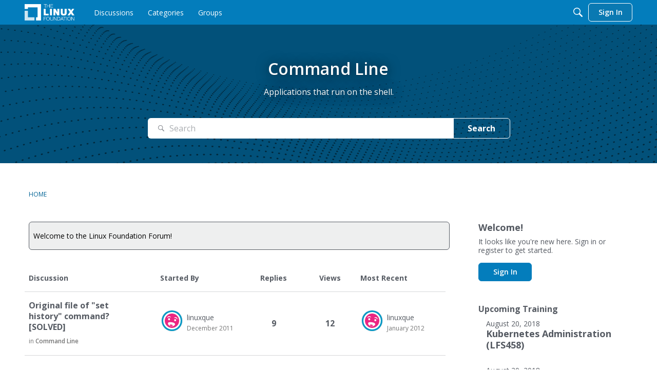

--- FILE ---
content_type: text/html; charset=utf-8
request_url: https://www.google.com/recaptcha/api2/aframe
body_size: 266
content:
<!DOCTYPE HTML><html><head><meta http-equiv="content-type" content="text/html; charset=UTF-8"></head><body><script nonce="CgaoIZJwbCLfZuwJnAwMfw">/** Anti-fraud and anti-abuse applications only. See google.com/recaptcha */ try{var clients={'sodar':'https://pagead2.googlesyndication.com/pagead/sodar?'};window.addEventListener("message",function(a){try{if(a.source===window.parent){var b=JSON.parse(a.data);var c=clients[b['id']];if(c){var d=document.createElement('img');d.src=c+b['params']+'&rc='+(localStorage.getItem("rc::a")?sessionStorage.getItem("rc::b"):"");window.document.body.appendChild(d);sessionStorage.setItem("rc::e",parseInt(sessionStorage.getItem("rc::e")||0)+1);localStorage.setItem("rc::h",'1765237646539');}}}catch(b){}});window.parent.postMessage("_grecaptcha_ready", "*");}catch(b){}</script></body></html>

--- FILE ---
content_type: image/svg+xml
request_url: https://w4.vanillicon.com/v2/4d533f92052663b2b97365f5aa278e3a.svg
body_size: 1079
content:
<?xml version="1.0" encoding="UTF-8" standalone="no"?>
<svg xmlns="http://www.w3.org/2000/svg" xmlns:xlink="http://www.w3.org/1999/xlink" width="40px" height="40px" viewBox="0 0 40 40" version="1.1"><title>Tell Me More!</title><desc>Your unique vanillicon is crafted with love by the team at vanillaforums.com.</desc><defs/><g id="vanillicon" stroke="none" stroke-width="1" fill="none" fill-rule="evenodd"><rect id="background" fill="#0497C4" x="-2" y="-2" width="44" height="44"/><g id="avatar" transform="rotate(9, 20, 20) translate(3.000000, 3.000000)"><circle id="body" fill="#EB2682" cx="17" cy="17" r="16"/><g id="eyes" transform="translate(7.000000, 9.000000)" fill="#FCFDFC"><circle id="left_eye" cx="4" cy="6" r="2"/><circle id="right_eye" cx="16" cy="6" r="2"/><path d="M16.8428191,1.76798044 C14.6776721,1.17846758 12.8819072,2.46946039 13.0060763,2.05828526 C13.3785839,0.824759866 15.4262516,-0.39764642 17.3394959,0.123279917 C19.2527402,0.644206253 20.2774306,2.80929763 19.9345468,3.9447264 C19.8103777,4.35590152 19.0079662,2.35749329 16.8428191,1.76798044 L16.8428191,1.76798044 Z" id="right_brow"/><path d="M3.84281914,1.76798044 C1.67767211,1.17846758 -0.118092842,2.46946039 0.00607634196,2.05828526 C0.378583894,0.824759866 2.42625158,-0.39764642 4.33949588,0.123279917 C6.25274018,0.644206253 7.27743058,2.80929763 6.93454684,3.9447264 C6.81037766,4.35590152 6.00796618,2.35749329 3.84281914,1.76798044 L3.84281914,1.76798044 Z" id="left_brow" transform="translate(3.500000, 2.000000) scale(-1, 1) translate(-3.500000, -2.000000) "/></g><g id="mouth" transform="translate(10.000000, 20.000000)" fill="#FCFDFC"><path d="M7,8 C10.8659932,8 14,5.209139 14,3 C14,0.790861001 10.8659932,0 7,0 C3.13400675,0 0,0.790861001 0,3 C0,5.209139 3.13400675,8 7,8 Z M7,7.5 C8.65685425,7.5 10,7 10,6 C10,5.17157288 8.65685425,4.5 7,4.5 C5.34314575,4.5 4,5.17157288 4,6 C4,7 5.34314575,7.5 7,7.5 Z" id="mouth"/></g><path d="M34,17 C34,7.61115925 26.3888407,0 17,0 C7.61115925,0 0,7.61115925 0,17 C0,26.3888407 7.61115925,34 17,34 C26.3888407,34 34,26.3888407 34,17 Z M3,17 C3,9.2680135 9.2680135,3 17,3 C24.7319865,3 31,9.2680135 31,17 C31,24.7319865 24.7319865,31 17,31 C9.2680135,31 3,24.7319865 3,17 Z" id="circle" fill="#FCFDFC"/></g></g></svg>
